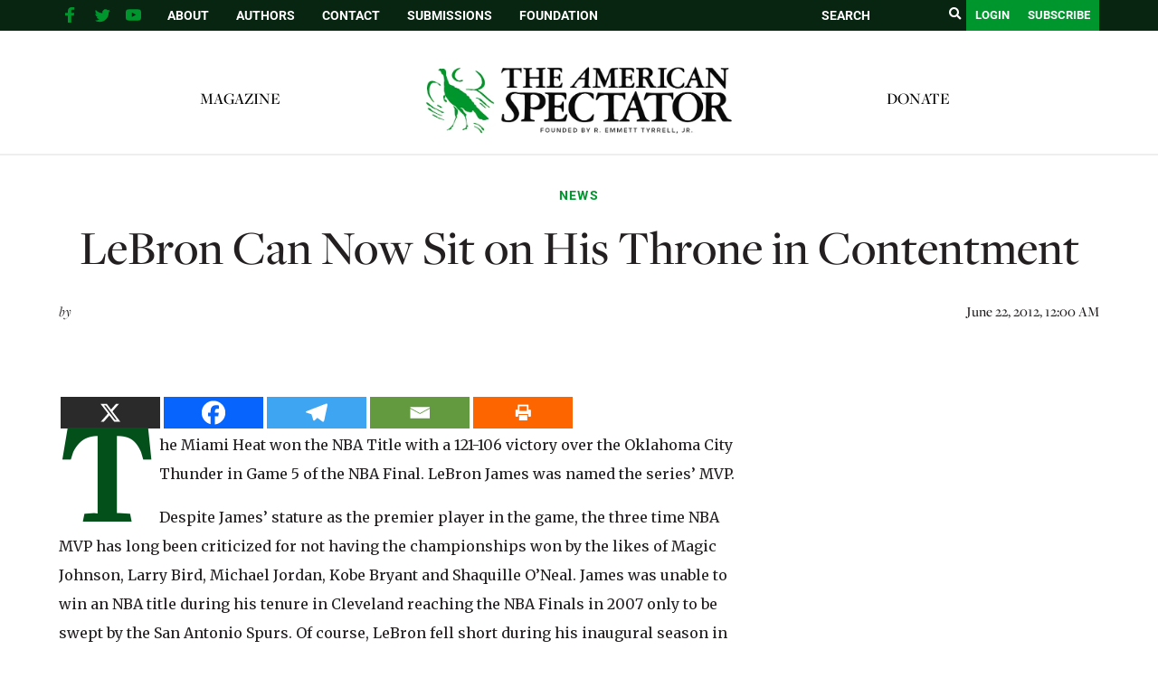

--- FILE ---
content_type: text/html; charset=utf-8
request_url: https://www.google.com/recaptcha/api2/aframe
body_size: 269
content:
<!DOCTYPE HTML><html><head><meta http-equiv="content-type" content="text/html; charset=UTF-8"></head><body><script nonce="QEjMmBAYQQ2NYo85RJ9oNw">/** Anti-fraud and anti-abuse applications only. See google.com/recaptcha */ try{var clients={'sodar':'https://pagead2.googlesyndication.com/pagead/sodar?'};window.addEventListener("message",function(a){try{if(a.source===window.parent){var b=JSON.parse(a.data);var c=clients[b['id']];if(c){var d=document.createElement('img');d.src=c+b['params']+'&rc='+(localStorage.getItem("rc::a")?sessionStorage.getItem("rc::b"):"");window.document.body.appendChild(d);sessionStorage.setItem("rc::e",parseInt(sessionStorage.getItem("rc::e")||0)+1);localStorage.setItem("rc::h",'1768849366642');}}}catch(b){}});window.parent.postMessage("_grecaptcha_ready", "*");}catch(b){}</script></body></html>